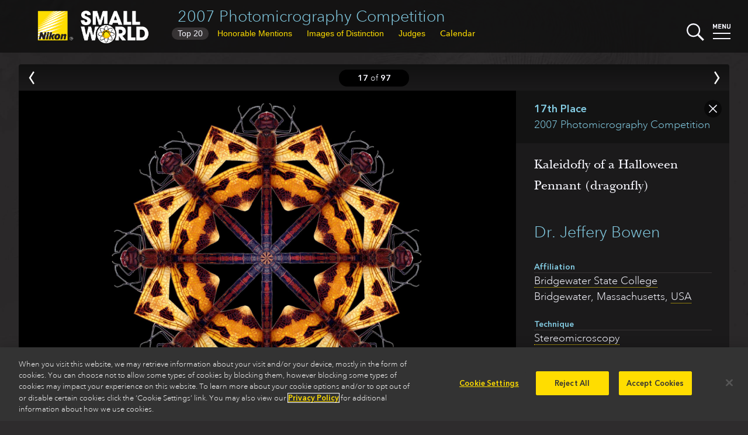

--- FILE ---
content_type: text/html
request_url: https://www.nikonsmallworld.com/galleries/2007-photomicrography-competition/kaleidofly-of-a-halloween-pennant-dragonfly
body_size: 25019
content:

<!DOCTYPE html>
<html xmlns="http://www.w3.org/1999/xhtml" lang="en-US">
<head>
	<meta charset="utf-8" />
	<meta name="viewport" content="width=device-width, initial-scale=1.0" />
	<title>Kaleidofly of a Halloween Pennant (dragonfly) | Nikon Small World</title>
	<link rel="home" href="https://www.nikonsmallworld.com/" />
  <link rel="stylesheet" media="screen" href="/css/swstyles.css?v=205" />
  <meta property="og:title" content="Kaleidofly of a Halloween Pennant (dragonfly) | 2007 Photomicrography Competition" />
<meta property="og:type" content="website" />
<meta property="og:url" content="https://www.nikonsmallworld.com/galleries/2007-photomicrography-competition/kaleidofly-of-a-halloween-pennant-dragonfly" />
<meta property="og:description" content="Jeffery Bowen - Kaleidofly of a Halloween Pennant (dragonfly)" />
<meta name="description" content="Jeffery Bowen - Kaleidofly of a Halloween Pennant (dragonfly)" />
<meta property="og:image" content="https://www.nikonsmallworld.com/images/photos/2007/_photo1600/17_Bowen-9624-1.jpg" />
<meta property="og:image:width" content="1600" />
<meta property="og:image:height" content="1594" />
  <meta property="og:site_name" content="Nikon Small World" />
  <link rel="apple-touch-icon" sizes="180x180" href="/favicon/apple-touch-icon.png">
  <link rel="icon" type="image/png" sizes="32x32" href="/favicon/favicon-32x32.png">
  <link rel="icon" type="image/png" sizes="16x16" href="/favicon/favicon-16x16.png">
  <link rel="manifest" href="/favicon/site.webmanifest">
  <link rel="mask-icon" href="/favicon/safari-pinned-tab.svg" color="#5bbad5">
    <link rel="canonical" href="https://www.nikonsmallworld.com/galleries/2007-photomicrography-competition/kaleidofly-of-a-halloween-pennant-dragonfly" />
    <meta name="msapplication-TileColor" content="#ffc40d">
  <meta name="theme-color" content="#ffffff">
  <meta name="google-site-verification" content="G-ZhCDzdNUdcvlqh-DnpDOpZA1xxjVO5m_UIramCkL8" />
  <script src="/js/vue.min.js"></script>
  <!--[if !IE]>-->
  <script src="/js/vue.touch.js"></script>
  <!--<![endif]-->
  <script type="text/javascript" src="//fast.fonts.net/jsapi/46bb7be0-bb12-4b80-b718-a28e4a048bff.js"></script>
  <script src="/js/jquery-3.6.2.min.js"></script>
  <!-- OneTrust Cookies Consent Notice start -->
          <!-- OneTrust Cookies Consent Notice start for nikonsmallworld.com -->
<script src="https://cdn.cookielaw.org/scripttemplates/otSDKStub.js" data-language="en" type="text/javascript" charset="UTF-8" data-domain-script="e9a88bec-1399-4fe5-8d3f-0d9e8e7d5dd2" ></script>
<script type="text/javascript">
function OptanonWrapper() { }
</script>
<!-- OneTrust Cookies Consent Notice end for nikonsmallworld.com -->

  <!-- OneTrust Cookies Consent Notice end -->
  <!-- Google Tag Manager -->
  <script type="text/plain" class="optanon-category-NII01">(function(w,d,s,l,i){w[l]=w[l]||[];w[l].push({'gtm.start':
  new Date().getTime(),event:'gtm.js'});var f=d.getElementsByTagName(s)[0],
  j=d.createElement(s),dl=l!='dataLayer'?'&l='+l:'';j.async=true;j.src=
  'https://www.googletagmanager.com/gtm.js?id='+i+dl;f.parentNode.insertBefore(j,f);
  })(window,document,'script','dataLayer','GTM-N7NM9X2');</script>
  <!-- End Google Tag Manager -->
</head>

<body>
	<div main id="content" role="main" :class="[currentPage, currentClass, {searchopen: searchStatus}, {menuopen: menuStatus}, {offscreen: offScreen}, 'vue-enabled']">
    
                <header class="minihead">
    <h1><a href="https://www.nikonsmallworld.com/galleries/2007-photomicrography-competition">2007 Photomicrography Competition</a></h1>
                      <ul class="gallerynav">
                  <li class="tab-1 tab-winners"><button  @click="gotoPage('page-1',true)" :target="'page-1'"><span>Top 20</span><abbr title="Top 20">Top 20</abbr></button></li>
                                                          <li class="tab-2 tab-hms"><button  @click="gotoPage('page-2',true)" :target="'page-2'"><span>Honorable Mentions</span><abbr title="Honorable Mentions">HMs</abbr></button></li>
                                      <li class="tab-3 tab-iods"><button  @click="gotoPage('page-3',true)" :target="'page-3'"><span>Images of Distinction</span><abbr title="Images of Distinction">IODs</abbr></button></li>
                          <li class="tab-4 tab-judges"><button  @click="gotoPage('page-4', true)" :target="'page-4'">Judges</button></li>
                          <li><a href="/calendar">Calendar</a></li>
          </ul>
    <a href="/"><img src="/images/SW-Logo_w_nikon.png" alt="Small World" class="swlogo" /></a>
    <div width="30" class="searchbutton" @click="toggleSearch">
  <svg xmlns="http://www.w3.org/2000/svg" viewBox="0 0 129.3 129">
    <g id="magnifier" style="fill:#f7f7ff;">
      <path class="cls-1" d="M14.6,14.6a50,50,0,1,0,70.7,0h0A50,50,0,0,0,14.6,14.6ZM78.3,78.3a40,40,0,1,1,0-56.6,40.08,40.08,0,0,1,0,56.6Z"></path>
      <rect class="cls-1" x="95.11" y="72.57" width="15" height="60" transform="translate(-42.47 102.6) rotate(-45)"></rect>
    </g>
    <g id="x1" style="fill:#f7f7ff;"><rect class="cls-1" x="46" y="46" width="8" height="8"></rect></g>
    <g id="x2" style="fill:#f7f7ff;"><rect class="cls-1" x="46" y="46" width="8" height="8"></rect></g>
  </svg>
</div>
    <div width="30" class="menubutton" @click="toggleMenu">
  <svg xmlns="http://www.w3.org/2000/svg" viewBox="0 0 30 30"><defs></defs><title>Artboard 1</title><g id="menu-text" style="fill:#f7f7ff;"><path class="cls-1" d="M5.75,9.07V4.36L4.2,7.43H3.13L1.58,4.36V9.07H0V1H1.56L3.67,5.36,5.77,1H7.33V9.07Z"/><path class="cls-1" d="M9.22,9.07V1h5.33V2.39H10.8v1.9H14V5.7H10.8v2h3.75V9.07Z"/><path class="cls-1" d="M20.87,9.07l-3.2-5v5H16.09V1H17.5l3.2,5V1h1.58V9.07Z"/><path class="cls-1" d="M27,9.14a2.81,2.81,0,0,1-3-2.61q0-.11,0-.23V1h1.58V6.24a1.41,1.41,0,1,0,2.81,0V1H30V6.3a2.81,2.81,0,0,1-2.77,2.85Z"/></g><g id="top-line"  style="fill:#f7f7ff;"><rect class="cls-1" y="16" width="30" height="2" /></g><g id="bottom-line" style="fill:#f7f7ff;"><rect class="cls-1" y="25" width="30" height="2"/></g></svg>
</div>
    <div id="searchdrop">
  <form id="sw-search" method="post" action="https://www.nikonsmallworld.com/search/results">
    <input type="hidden" name="CRAFT_CSRF_TOKEN" value="-PxysKBjOBCQz47Hsf0jaoA5r-HByMrJxIOl7VVV1-NhBcgYjhFAKryYCOjtCnt7xLy39ILKYgbncNeYoL-Er47b3dUNZaLbEEf7fcwhLXs=">
    <input type="search" id="search-field" placeholder="Search Small World" name="sw-query" autocorrect="off" autocapitalize="off" />
    <input type="submit" value="submit &#x276F;" id="search-submit" />
  </form>
</div>
    <nav id="dropmenu">
  <div class="drop-cats drop-col">
    <h3>Browse</h3>
    <ul>
      <li><a href="/galleries/photomicrography-competition"><strong>Photomicrography Competition</strong></a></li>
      <li><a href="/galleries/small-world-in-motion"><strong>Small World in Motion Competition</strong></a></li>
      <li><a href="/people">by <strong>Name</strong></a></li>
      <li><a href="/organizations">by <strong>Organization</strong></a></li>
      <li><a href="/countries">by <strong>Country</strong></a></li>
      <li><a href="/subjects">by <strong>Subject</strong></a></li>
      <li><a href="/techniques">by <strong>Technique</strong></a></li>
    </ul>
  </div>
  <div class="drop-etc drop-col">
    <h3>Learn more</h3>
    <ul>
      <li><a href="/frequently-asked-questions"><strong>Frequently Asked Questions</strong></a></li>
      <li><a href="/masters-of-microscopy"><strong>Masters of Microscopy</strong></a></li>
      <li><a href="/meet-the-judges"><strong>Meet the Judges</strong></a></li>
      <li><a href="/news"><strong>News</strong></a></li>
      <li><a href="/tour"><strong>Exhibit Tour</strong></a></li>
      <li><a href="/calendar"><strong>Small World Calendar</strong></a></li>      <li><a href="/downloads"><strong>Downloads</strong></a></li>
      <li><a href="/contact"><strong>Contact</strong></a></li>
    </ul>
  </div>
  <div class="drop-enter drop-col">
        <h3>The 2025 Competitions Are Now Closed</h3>
    <p>Stay tuned for updates regarding the judging and announcement of winners.</p>
      </div>
  <hr />
</nav>
</header>
  <div class="pagewrapper">
<section id="photo-zone" :class="{offscreen: offScreen}">
  <div id="photo-backdrop" @click="closePhoto"></div>
  <div id="photo-nav">
    <nav>
              <a href="https://www.nikonsmallworld.com/galleries/2007-photomicrography-competition/mimetidae-sp.-spider-egg-case"><button class="prev" @click.prevent="goPrev" v-bind:disabled="prevEntry == ''"><span>Prev</span></button></a>
            <div class="photo-nav-count" v-html="slidePos" @click="closePhoto"></div>
              <a href="https://www.nikonsmallworld.com/galleries/2007-photomicrography-competition/amisega-floridensis-parasitic-wasp"><button class="next" @click.prevent="goNext" v-bind:disabled="nextEntry == ''"><span>Next</span></button></a>
            <button class="close" @click.prevent="closePhoto"><span>Close</span></button>
    </nav>
  </div>
  




  
  
<section class="photo aspect-square" :class="[aspect,{'hasboth ':longdescription && (qanda && qanda.length > 0)}]" id="static-photo" v-if="false">
  <div class="photo-box" data-aspect="99.609375">
        <div style="padding-bottom: 99.609375%" class="image-container">
      
                                
  
<img width="2048" height="2040" src="https://www.nikonsmallworld.com/images/photos/2007/_photo800/17_Bowen-9624-1.jpg" srcset="https://www.nikonsmallworld.com/images/photos/2007/_photo400/17_Bowen-9624-1.jpg 400w, https://www.nikonsmallworld.com/images/photos/2007/_photo800/17_Bowen-9624-1.jpg 800w, https://www.nikonsmallworld.com/images/photos/2007/_photo1600/17_Bowen-9624-1.jpg 1600w, https://www.nikonsmallworld.com/images/photos/2007/_photo3200/17_Bowen-9624-1.jpg 3200w, https://www.nikonsmallworld.com/images/photos/2007/17_Bowen-9624-1.jpg 2048w" class="photo-image" />
    </div>
      </div>
  <div class="photo-info">
                      
    <div class="placebox">
      <p class="info-place">17th Place</p>
            <p class="info-gallery"><a href="https://www.nikonsmallworld.com/galleries/2007-photomicrography-competition">2007 Photomicrography Competition</a></p>
          </div>
    <h2 class="info-caption"><p>Kaleidofly of a Halloween Pennant (dragonfly)</p></h2>

        <h3 class="info-person"><a href="https://www.nikonsmallworld.com/people/jeffery-bowen">            Dr. Jeffery Bowen
</a>
          </h3>
    
                    
                                                                  
                              
    <dl class="info-org">
      <dt>Affiliation</dt>
      <dd><a href="https://www.nikonsmallworld.com/organizations/bridgewater-state-college">Bridgewater State College</a><br />        Bridgewater,  Massachusetts, <a href="https://www.nikonsmallworld.com/countries/usa">USA</a></dd>
    </dl>

        <dl class="info-technique">
      <dt>Technique</dt>
                                <dd><a href="https://www.nikonsmallworld.com/techniques/stereomicroscopy">Stereomicroscopy</a></dd>
    </dl>

        <dl class="info-magnification">
      <dt>Magnifaction</dt>
      <dd>1</dd>
    </dl>
    
    <div class="share">
      <ul class="photo-share">
  <li><a href="https://www.facebook.com/sharer/sharer.php?u=https%3A%2F%2Fwww.nikonsmallworld.com&t=" title="Share on Facebook" target="_blank" onclick="window.open('https://www.facebook.com/sharer/sharer.php?u=' + encodeURIComponent(document.URL) + '&t=' + encodeURIComponent(document.URL)); return false;"><img src="/images/follow-facebook-logo-only.svg" /> Share</a></li>
  <li><a href="https://twitter.com/intent/tweet?source=https%3A%2F%2Fwww.nikonsmallworld.com&text=:%20https%3A%2F%2Fwww.nikonsmallworld.com" target="_blank" title="Tweet" onclick="window.open('https://twitter.com/intent/tweet?text=' + encodeURIComponent(document.title) + ':%20'  + encodeURIComponent(document.URL)); return false;"><img src="/images/follow-x-logo-only2.svg"> Tweet</a></li>
  <li><a href="http://pinterest.com/pin/create/button/?url=https%3A%2F%2Fwww.nikonsmallworld.com&amp;description=Kaleidofly%20of%20a%20Halloween%20Pennant%20%28dragonfly%29" target="_blank" title="Pin it" onclick="window.open('http://pinterest.com/pin/create/button/?url=' + encodeURIComponent(document.URL) + '&amp;description=' +  encodeURIComponent(document.title)); return false;"><img alt="Pin it" src="/images/follow-pinterest-logo-only.svg"> Pin-It</a></li>
</ul>
    </div>
  </div>

  </section>
  <div id="photo-container" :class="[transitionSlide, hideIframe]" v-touch:swipe.left="goNext" v-touch:swipe.right="goPrev">
  <photo-box
    v-for="(photo, index) in photos"
    key="photo.id"
    :aspect="photo.aspect"
    :aspectstyle="photo.aspectStyle"
    :place="photo.place"
    :brightcove="photo.brightcove"
    :vimeo="photo.vimeo"
    :video="photo.video"
    :gallery="photo.gallery"
    :caption="photo.caption"
    :longdescription="photo.longDescription"
    :qandaintro="photo.qAndAIntro"
    :qanda="photo.qAndA"
    :people="photo.people"
    :partners="photo.partners"
    :technique="photo.technique"
    :magnification="photo.magnification"
    :orglabel="photo.orgLabel"
    :organization="photo.org"
    :image="photo.image"
    :imagestack="photo.imageStack"
    :current=true
    class="slide-current"
  >
  </photo-box>
  <photo-box
    key="prevEntry.id"
    :aspect="prevEntry.aspect"
    :aspectstyle="prevEntry.aspectStyle"
    :place="prevEntry.place"
    :brightcove="prevEntry.brightcove"
    :vimeo="prevEntry.vimeo"
    :video="prevEntry.video"
    :gallery="prevEntry.gallery"
    :caption="prevEntry.caption"
    :longdescription="prevEntry.longDescription"
    :qandaintro="prevEntry.qAndAIntro"
    :qanda="prevEntry.qAndA"
    :people="prevEntry.people"
    :partners="prevEntry.partners"
    :technique="prevEntry.technique"
    :magnification="prevEntry.magnification"
    :orglabel="prevEntry.orgLabel"
    :organization="prevEntry.org"
    :image="prevEntry.image"
    :imagestack="prevEntry.imageStack"
    :current=false
    class="slide-previous"
  >
  </photo-box>
  <photo-box
    key="nextEntry.id"
    :aspect="nextEntry.aspect"
    :aspectstyle="nextEntry.aspectStyle"
    :place="nextEntry.place"
    :brightcove="nextEntry.brightcove"
    :vimeo="nextEntry.vimeo"
    :video="nextEntry.video"
    :gallery="nextEntry.gallery"
    :caption="nextEntry.caption"
    :longdescription="nextEntry.longDescription"
    :qandaintro="nextEntry.qAndAIntro"
    :qanda="nextEntry.qAndA"
    :people="nextEntry.people"
    :partners="nextEntry.partners"
    :technique="nextEntry.technique"
    :magnification="nextEntry.magnification"
    :orglabel="nextEntry.orgLabel"
    :organization="nextEntry.org"
    :image="nextEntry.image"
    :imagestack="nextEntry.imageStack"
    :current=false
    class="slide-next"
  >
  </photo-box>
</div>
  </div>
</section>
                            <section class="gallery" id="galleryapp" v-touch:swipe.left="pageNext" v-touch:swipe.right="pagePrev">
<ul class="share-page">
  <li><a href="https://www.facebook.com/sharer/sharer.php?u=https%3A%2F%2Fwww.nikonsmallworld.com&t=" title="Share on Facebook" target="_blank" onclick="window.open('https://www.facebook.com/sharer/sharer.php?u=' + encodeURIComponent(document.URL) + '&t=' + encodeURIComponent(document.URL)); return false;"><img src="/images/follow-facebook-logo-only.svg" /></a></li>
  <li><a href="https://twitter.com/intent/tweet?source=https%3A%2F%2Fwww.nikonsmallworld.com&text=:%20https%3A%2F%2Fwww.nikonsmallworld.com" target="_blank" title="Tweet" onclick="window.open('https://twitter.com/intent/tweet?text=' + encodeURIComponent(document.title) + ':%20'  + encodeURIComponent(document.URL)); return false;"><img src="/images/follow-x-logo-only2.svg"></a></li>
</ul>
                                            <winners-gallery :sectionid="['winner_gallery']" :sectionclass="['gallery-page-1']" :slides="slides.winners" :header="'Top 20'" :prev= "{'page':-1}" :next="{'page':2,'ttl':'Honorable Mentions'}"></winners-gallery>
                                                                  <winners-gallery :sectionid="['honorable-mention_gallery']" :sectionclass="['gallery-page-2']" :slides="slides.hms" :header="'Honorable Mentions'" :prev="{'page':1,'ttl':'Top 20'}" :next="{'page':3,'ttl':'Images of Distinction'}"></winners-gallery>
                                                        <winners-gallery :sectionid="['image-of-distinction_gallery']" :sectionclass="['gallery-page-3']" :slides="slides.iods" :header="'Images of Distinction'" :prev="{'page':2,'ttl':'Honorable Mentions'}" :next="{'page':4,'ttl':'Judges'}"></winners-gallery>
                    <section :class="['gallery-page-4']" id="judges">
    <h2 v-html="'Judges'"></h2>
    <div class="judge-list">
      <div class="judge"
        v-for="(judge, index) in judges"
        :key="judge.id"
        :id="judge.id"
        :index="index"
        >
        <a v-if="judge.entryUrl" :href="judge.entryUrl"><h3 v-html="judge.judgeName"></h3></a>
        <h3 v-else v-html="judge.judgeName"></h3>
        <p class="judge-creds">
          <em v-if="judge.ttl" v-html="judge.ttl"></em>
          <a v-if="judge.orgUrl" :href="judge.orgUrl" v-html="judge.org"></a>
          <span v-else v-html="judge.org"></span>
        </p>
        <img v-if="judge.photo" :src="judge.photo" width="120" />
        <div class="judge-description" v-html="judge.description"></div>
      </div>
    </div>
    <button class="gallery_button prev_button" @click="gotoPage('page-3',true)" :target="'page-3'">Images of Distinction</button>
  </section>
  </section>
</div>
    <div id="overlay" :class="{overlayopen: overlayActive}" @click="closeMenus"></div>
	</div>
    <section id="bigfoot">
    <div id="socmed">
      <h2>Follow Nikon Small World</h2>
      <p>
        <a href="https://www.linkedin.com/showcase/nikon-small-world/" target="social"><img src="/images/follow-linkedin-logo-only.svg" height="40" /></a>
        <a href="https://www.instagram.com/nikonsmallworld/" target="social"><img src="/images/follow-instagram-logo-only2.svg" height="40" /></a>
        <a href="https://www.facebook.com/nikonsmallworld/" target="social"><img src="/images/follow-facebook-logo-only.svg" height="40" /></a>
        <a href="https://twitter.com/nikonsmallworld" target="social"><img src="/images/follow-x-logo-only2.svg" height="40" /></a>
      </p>
    </div>
    <div id="footer-links">
              <div class="footer-link-block f-block-1">
        <h3>Nikon Small World </h3>
<ul><li><a href="https://www.nikonsmallworld.com/galleries/photomicrography-competition">Photomicrography Competition</a></li><li><a href="https://www.nikonsmallworld.com/galleries/small-world-in-motion">Small World in Motion Competition</a></li><li><a href="https://www.nikonsmallworld.com/masters-of-microscopy">Masters of Microscopy</a></li><li><a href="/news">News</a></li><li><a href="/tour">Exhibit Tour</a></li><li><a href="https://www.nikonsmallworld.com/contact">Contact</a></li></ul>
      </div>
              <div class="footer-link-block f-block-2">
        <h3><a href="https://www.microscope.healthcare.nikon.com" target="_blank">Nikon Instruments Inc. </a>
</h3>
<ul><li><a href="https://www.microscope.healthcare.nikon.com/products" target="_blank">Microscopy Products</a></li><li><a href="https://www.microscope.healthcare.nikon.com/bioimaging-centers" target="_blank">BioImaging Centers</a></li><li><a href="https://www.microscope.healthcare.nikon.com/resources" target="_blank">Resources</a></li><li><a href="https://www.microscope.healthcare.nikon.com/service" target="_blank">Service</a></li><li><a href="https://www.microscope.healthcare.nikon.com/contact" target="_blank">Contact</a></li><li><a href="https://www.microscope.healthcare.nikon.com/about" target="_blank">About Nikon</a></li></ul>
      </div>
              <div class="footer-link-block f-block-3">
        <h3><a href="http://www.microscopyu.com" target="_blank">Nikon MicroscopyU</a></h3>
<ul><li><a href="http://www.microscopyu.com/microscopy-basics" target="_blank">Microscopy Basics</a></li><li><a href="https://www.microscopyu.com/techniques" target="_blank">Techniques</a></li><li><a href="https://www.microscopyu.com/applications" target="_blank">Applications</a></li><li><a href="https://www.microscopyu.com/digital-imaging" target="_blank">Digital Imaging</a></li><li><a href="https://www.microscopyu.com/tutorials" target="_blank">Tutorials</a></li><li><a href="https://www.microscopyu.com/galleries" target="_blank">Galleries</a></li><li><a href="https://www.microscopyu.com/museum" target="_blank">Museum</a></li></ul>
      </div>
              <div class="footer-link-block f-block-4">
        <h3>Other Nikon Websites</h3>
<ul><li class="narrow-only"><a href="http://www.nikoninstruments.com/" target="_blank">Nikon Instruments inc.</a><br>Microscopes and Imaging Systems</li><li class="narrow-only"><a href="http://www.microscopyu.com/" target="_blank">Nikon MicroscopyU</a><br>Articles and Tutorials on Optical Microscopy, Photomicrography, and Digital Imaging</li><li><a href="http://www.nikonusa.com/en/index.page" target="_blank">Imaging Products</a><br>Digital/Film Cameras, Lenses and Accessories</li><li><a href="http://www.nikon.com/products/precision/index.htm" target="_blank">Precision Equipment</a><br>Semiconductor/FPD Lithography Systems</li><li><a href="http://www.nikonmetrology.com/" target="_blank">Industrial Metrology Products</a><br>Industrial Microscopes, Measuring Instruments and X-Ray/CT Inspection Systems</li></ul>
      </div>
            <hr class="clear" />
    </div>
    <footer>
      <div id="footer">
        <img src="/images/nikon-logo_2x.png" id="niilogo" height="60" />
        <p class="cilogo">Nikon Instruments Inc.</p>
        <hr class="divider">
        <ul id="footerMenu">
          <li><a href="/Contact">Contact</a></li>
          <li><a href="/privacy">Privacy</a></li>
          <li><a class="optanon-toggle-display">Cookie settings</a></li>
          <li><a href="https://privacyportal.onetrust.com/webform/5c3e11cd-55c9-4f2b-845d-81788f5e9895/d076c973-6a58-4f29-a864-7aa7176e9f86" target="_blank">Do Not Sell or Share My Personal Information</a></li>
          <li><a href="https://www.microscope.healthcare.nikon.com/terms-of-use">Terms of Use</a></li>
        </ul>
        <p id="copyright">© 2025 Nikon Instruments Inc.</p>
      </div>
    </footer>
  </section>
    <script src="/js/lazyload.min.js?v=205"></script>
  <script src="/js/mainvue.js?v=205"></script>
              <script>
    $(document).ready(
      function(){
        const lazys = document.querySelectorAll('img.lazy');
        const lazyLoadInstance = new LazyLoad();
        lazyLoadInstance.update();
        // lazys.lazyload({
        //   effect : "fadeIn",
        //   threshhold: 500
        // });
      }
    );
  </script>
  <script>
    $(window).on('load',function(){
      $('#homesplash').removeClass('faded');
      window.addEventListener('keydown', function(e) {
        vueapp.handleGlobalKeyDown(e);
      });
      window.addEventListener('popstate', function() {
        vueapp.popHistory();
      });
    })
  </script>
  <script type="text/plain" class="optanon-category-NII01">
    piAId = '390162';
    piCId = '58148';
    piHostname = 'pi.pardot.com';
    (function() {
    	function async_load(){
    		var s = document.createElement('script'); s.type = 'text/javascript';
    		s.src = ('https:' == document.location.protocol ? 'https://pi' : 'http://cdn') + '.pardot.com/pd.js';
    		var c = document.getElementsByTagName('script')[0]; c.parentNode.insertBefore(s, c);
    	}
    	if(document.readyState == 'complete'){
        async_load();
      }else if(window.attachEvent) { window.attachEvent('onload', async_load); }
    	else { window.addEventListener('load', async_load, false); }
    })();
  </script>
<script>var pageData = {}
                    pageData.slidequeue = [22327,22328,22329,22330,22331,22332,22333,22334,22335,22336,22337,22338,22339,22340,22341,22342,22343,22344,22345,22346,22347,22348,22349,22350,22351,22352,22353,22354,22355,22356,22357,22358,22359,22360,22361,22362,22363,22364,22365,22366,22367,22368,22369,22370,22371,22372,22373,22374,22375,22376,22377,22378,22379,22380,22381,22382,22383,22384,22385,22386,22387,22388,22389,22390,22391,22392,22393,22394,22395,22396,22397,22398,22399,22400,22401,22402,22403,22404,22405,22406,22407,22408,22409,22410,22411,22412,22413,22414,22415,22416,22417,22418,22419,22420,22421,22422,22423];
vueapp.populateWinners(20072);
    vueapp.loadPhoto(22343);
    vueapp.landingPage = "https://www.nikonsmallworld.com/galleries/2007-photomicrography-competition";
    vueapp.landingPageTitle = "2007 Photomicrography Competition | Nikon Small World";</script></body>
</html>
<!-- Cached by Blitz on 2025-12-10T02:14:25+00:00 -->

--- FILE ---
content_type: text/html; charset=UTF-8
request_url: https://www.nikonsmallworld.com/json/year-winners/?id=20072
body_size: 7306
content:
{
"winners": [
            {
    "id": 22327,
    "url": "https://www.nikonsmallworld.com/galleries/2007-photomicrography-competition/double-transgenic-mouse-embryo-18.5-days",
    "slideClass": "",
    "place": "1st",
    "image": "https://downloads.microscope.healthcare.nikon.com/smallworld/thumbnails/2007/1_Kwon-10401-3.jpg",
    "year": "",
    "people": "Gloria Kwon"
  },            {
    "id": 22328,
    "url": "https://www.nikonsmallworld.com/galleries/2007-photomicrography-competition/zebrafish-embryo-midbrain-and-diencephalon",
    "slideClass": "",
    "place": "2nd",
    "image": "https://downloads.microscope.healthcare.nikon.com/smallworld/thumbnails/2007/2_Hendricks-10241-3.jpg",
    "year": "",
    "people": "Michael Hendricks"
  },            {
    "id": 22329,
    "url": "https://www.nikonsmallworld.com/galleries/2007-photomicrography-competition/testudinella-patina-a-rotifer",
    "slideClass": "",
    "place": "3rd",
    "image": "https://downloads.microscope.healthcare.nikon.com/smallworld/thumbnails/2007/3_vanEgmund-10430-3.jpg",
    "year": "",
    "people": "Wim van Egmond"
  },            {
    "id": 22330,
    "url": "https://www.nikonsmallworld.com/galleries/2007-photomicrography-competition/marine-diatoms-attached-to-polysiphonia-red-algae",
    "slideClass": "",
    "place": "4th",
    "image": "https://downloads.microscope.healthcare.nikon.com/smallworld/thumbnails/2007/4_Krebs-10742-2.jpg",
    "year": "",
    "people": "Charles Krebs"
  },            {
    "id": 22331,
    "url": "https://www.nikonsmallworld.com/galleries/2007-photomicrography-competition/sea-water-with-mixed-zooplankton-and-needle-eye",
    "slideClass": "",
    "place": "5th",
    "image": "https://downloads.microscope.healthcare.nikon.com/smallworld/thumbnails/2007/5_Parks-8001-3.jpg",
    "year": "",
    "people": "Peter Parks"
  },            {
    "id": 22332,
    "url": "https://www.nikonsmallworld.com/galleries/2007-photomicrography-competition/hydrophilidae-sp.-water-scavenger-beetle-larva",
    "slideClass": "",
    "place": "6th",
    "image": "https://downloads.microscope.healthcare.nikon.com/smallworld/thumbnails/2007/6_Krebs-10742-1.jpg",
    "year": "",
    "people": "Charles Krebs"
  },            {
    "id": 22333,
    "url": "https://www.nikonsmallworld.com/galleries/2007-photomicrography-competition/xenopus-embryos-frog",
    "slideClass": "",
    "place": "7th",
    "image": "https://downloads.microscope.healthcare.nikon.com/smallworld/thumbnails/2007/7_Klymkowsky-10176-1.jpg",
    "year": "",
    "people": "Michael Klymkowsky"
  },            {
    "id": 22334,
    "url": "https://www.nikonsmallworld.com/galleries/2007-photomicrography-competition/erpobdella-octoculata-fresh-water-leech",
    "slideClass": "",
    "place": "8th",
    "image": "https://downloads.microscope.healthcare.nikon.com/smallworld/thumbnails/2007/8_Hunnekuhl_10482-2.jpg",
    "year": "",
    "people": "Vera Hunnekuhl"
  },            {
    "id": 22335,
    "url": "https://www.nikonsmallworld.com/galleries/2007-photomicrography-competition/papaver-subpiriforme-corn-poppies-flower-bud",
    "slideClass": "",
    "place": "9th",
    "image": "https://downloads.microscope.healthcare.nikon.com/smallworld/thumbnails/2007/9_Silberman-9601-2.jpg",
    "year": "",
    "people": "Samuel Silberman"
  },            {
    "id": 22336,
    "url": "https://www.nikonsmallworld.com/galleries/2007-photomicrography-competition/antique-microscope-slide-featuring-thin-section-of-diseased-ivory",
    "slideClass": "",
    "place": "10th",
    "image": "https://downloads.microscope.healthcare.nikon.com/smallworld/thumbnails/2007/10_Nagy-10473-1.jpg",
    "year": "",
    "people": "Stephen Nagy"
  },            {
    "id": 22337,
    "url": "https://www.nikonsmallworld.com/galleries/2007-photomicrography-competition/opening-stamen-of-mirabilis-jalapa-flower",
    "slideClass": "",
    "place": "11th",
    "image": "https://downloads.microscope.healthcare.nikon.com/smallworld/thumbnails/2007/11_Markus-10368-3.jpg",
    "year": "",
    "people": "Robert Markus"
  },            {
    "id": 22338,
    "url": "https://www.nikonsmallworld.com/galleries/2007-photomicrography-competition/ophryotrocha-diadema-marine-worm-embryo-showing-nervous-system-and-cilia",
    "slideClass": "",
    "place": "12th",
    "image": "https://downloads.microscope.healthcare.nikon.com/smallworld/thumbnails/2007/12_Bergter-10331-3.jpg",
    "year": "",
    "people": "Annette Bergter"
  },            {
    "id": 22339,
    "url": "https://www.nikonsmallworld.com/galleries/2007-photomicrography-competition/coiled-radula-of-patella-vulgaris-mollusk",
    "slideClass": "",
    "place": "13th",
    "image": "https://downloads.microscope.healthcare.nikon.com/smallworld/thumbnails/2007/13_Lowry-10253-2.jpg",
    "year": "",
    "people": "Stephen Lowry"
  },            {
    "id": 22340,
    "url": "https://www.nikonsmallworld.com/galleries/2007-photomicrography-competition/cedrus-atlantica-cedar-leaf-crosscut",
    "slideClass": "",
    "place": "14th",
    "image": "https://downloads.microscope.healthcare.nikon.com/smallworld/thumbnails/2007/14_Gautier-8867-1.jpg",
    "year": "",
    "people": "Christian Gautier"
  },            {
    "id": 22341,
    "url": "https://www.nikonsmallworld.com/galleries/2007-photomicrography-competition/trematode-sp.-parasitic-worm",
    "slideClass": "",
    "place": "15th",
    "image": "https://downloads.microscope.healthcare.nikon.com/smallworld/thumbnails/2007/15_Mexas-10438-3.jpg",
    "year": "",
    "people": "Rodrigo Mexas"
  },            {
    "id": 22342,
    "url": "https://www.nikonsmallworld.com/galleries/2007-photomicrography-competition/mimetidae-sp.-spider-egg-case",
    "slideClass": "",
    "place": "16th",
    "image": "https://downloads.microscope.healthcare.nikon.com/smallworld/thumbnails/2007/16_Valley-10389-3.jpg",
    "year": "",
    "people": "Steven Valley"
  },            {
    "id": 22343,
    "url": "https://www.nikonsmallworld.com/galleries/2007-photomicrography-competition/kaleidofly-of-a-halloween-pennant-dragonfly",
    "slideClass": "",
    "place": "17th",
    "image": "https://downloads.microscope.healthcare.nikon.com/smallworld/thumbnails/2007/17_Bowen-9624-1.jpg",
    "year": "",
    "people": "Jeffery Bowen"
  },            {
    "id": 22344,
    "url": "https://www.nikonsmallworld.com/galleries/2007-photomicrography-competition/amisega-floridensis-parasitic-wasp",
    "slideClass": "",
    "place": "18th",
    "image": "https://downloads.microscope.healthcare.nikon.com/smallworld/thumbnails/2007/18_Bolte-10267-1.jpg",
    "year": "",
    "people": "Klaus Bolte"
  },            {
    "id": 22345,
    "url": "https://www.nikonsmallworld.com/galleries/2007-photomicrography-competition/epilobium-parviflorum-small-flowered-willowherb",
    "slideClass": "",
    "place": "19th",
    "image": "https://downloads.microscope.healthcare.nikon.com/smallworld/thumbnails/2007/19_Sykora-9905-1.jpg",
    "year": "",
    "people": "Viktor Sykora"
  },            {
    "id": 22346,
    "url": "https://www.nikonsmallworld.com/galleries/2007-photomicrography-competition/clione-sp.-planktonic-mollusk-larva",
    "slideClass": "",
    "place": "20th",
    "image": "https://downloads.microscope.healthcare.nikon.com/smallworld/thumbnails/2007/20_Hooge-10814-1.jpg",
    "year": "",
    "people": "Matthew Hooge"
  }]
,
"hms": [
            {
    "id": 22347,
    "url": "https://www.nikonsmallworld.com/galleries/2007-photomicrography-competition/cluster-of-snow-crystals-snowflakes",
    "slideClass": "",
    "place": "<abbr title=\"Honorable Mention\">HM<\/abbr>",
    "image": "https://downloads.microscope.healthcare.nikon.com/smallworld/thumbnails/2007/HM1_Gronne-9844-3.jpg",
    "year": "",
    "people": "Jesper Grønne"
  },            {
    "id": 22348,
    "url": "https://www.nikonsmallworld.com/galleries/2007-photomicrography-competition/erpobdella-octoculata-fresh-water-leech1",
    "slideClass": "",
    "place": "<abbr title=\"Honorable Mention\">HM<\/abbr>",
    "image": "https://downloads.microscope.healthcare.nikon.com/smallworld/thumbnails/2007/HM2_Hunnekuhl-10482-3.jpg",
    "year": "",
    "people": "Vera Hunnekuhl"
  },            {
    "id": 22349,
    "url": "https://www.nikonsmallworld.com/galleries/2007-photomicrography-competition/cell-infected-with-poxvirus",
    "slideClass": "",
    "place": "<abbr title=\"Honorable Mention\">HM<\/abbr>",
    "image": "https://downloads.microscope.healthcare.nikon.com/smallworld/thumbnails/2007/HM3_Kalman-10180-2.jpg",
    "year": "",
    "people": "Daniel Kalman, <span>et al.<\/span>"
  },            {
    "id": 22350,
    "url": "https://www.nikonsmallworld.com/galleries/2007-photomicrography-competition/liesegang-rings-obtained-by-reacting-silver-and-dichromate-ions",
    "slideClass": "",
    "place": "<abbr title=\"Honorable Mention\">HM<\/abbr>",
    "image": "https://downloads.microscope.healthcare.nikon.com/smallworld/thumbnails/2007/HM4_Klajn-10178-2.jpg",
    "year": "",
    "people": "Rafal Klajn"
  },            {
    "id": 22351,
    "url": "https://www.nikonsmallworld.com/galleries/2007-photomicrography-competition/evaporated-copper-sulphate-solution-on-paper-figure",
    "slideClass": "",
    "place": "<abbr title=\"Honorable Mention\">HM<\/abbr>",
    "image": "https://downloads.microscope.healthcare.nikon.com/smallworld/thumbnails/2007/HM5_Kosanovic-9649-1.jpg",
    "year": "",
    "people": "Milan Kosanovic"
  },            {
    "id": 22352,
    "url": "https://www.nikonsmallworld.com/galleries/2007-photomicrography-competition/mature-rat-hippocampal-neurons-attacked-by-alzheimers-related-neurotoxins",
    "slideClass": "",
    "place": "<abbr title=\"Honorable Mention\">HM<\/abbr>",
    "image": "https://downloads.microscope.healthcare.nikon.com/smallworld/thumbnails/2007/HM5_Lacor-10129-2.jpg",
    "year": "",
    "people": "Pascale Lacor"
  },            {
    "id": 22353,
    "url": "https://www.nikonsmallworld.com/galleries/2007-photomicrography-competition/trabecular-meshwork-cells-from-a-pigs-eye",
    "slideClass": "",
    "place": "<abbr title=\"Honorable Mention\">HM<\/abbr>",
    "image": "https://downloads.microscope.healthcare.nikon.com/smallworld/thumbnails/2007/HM7_Laethem-10603-3.jpg",
    "year": "",
    "people": "Carmen Laethem"
  },            {
    "id": 22354,
    "url": "https://www.nikonsmallworld.com/galleries/2007-photomicrography-competition/nephrotoma-suturalis-crane-fly-spermatocytes",
    "slideClass": "",
    "place": "<abbr title=\"Honorable Mention\">HM<\/abbr>",
    "image": "https://downloads.microscope.healthcare.nikon.com/smallworld/thumbnails/2007/HM8_Oldenbourg-10709-1.jpg",
    "year": "",
    "people": "Rudolf Oldenbourg"
  },            {
    "id": 22355,
    "url": "https://www.nikonsmallworld.com/galleries/2007-photomicrography-competition/cichorium-intybus-chickory-pollen-grains-on-stigmatic-surface",
    "slideClass": "",
    "place": "<abbr title=\"Honorable Mention\">HM<\/abbr>",
    "image": "https://downloads.microscope.healthcare.nikon.com/smallworld/thumbnails/2007/HM9_Owens-10204-3.jpg",
    "year": "",
    "people": "Shirley Owens"
  },            {
    "id": 22356,
    "url": "https://www.nikonsmallworld.com/galleries/2007-photomicrography-competition/atlanta-peronii-gastropod-mollusk",
    "slideClass": "",
    "place": "<abbr title=\"Honorable Mention\">HM<\/abbr>",
    "image": "https://downloads.microscope.healthcare.nikon.com/smallworld/thumbnails/2007/HM10_Parks-8001-1.jpg",
    "year": "",
    "people": "Peter Parks"
  },            {
    "id": 22357,
    "url": "https://www.nikonsmallworld.com/galleries/2007-photomicrography-competition/particles-used-to-detect-multiple-dna-oligomers",
    "slideClass": "",
    "place": "<abbr title=\"Honorable Mention\">HM<\/abbr>",
    "image": "https://downloads.microscope.healthcare.nikon.com/smallworld/thumbnails/2007/HM11_Pregibon-10908-1.jpg",
    "year": "",
    "people": "Daniel Pregibon"
  },            {
    "id": 22358,
    "url": "https://www.nikonsmallworld.com/galleries/2007-photomicrography-competition/desiccated-garden-flower",
    "slideClass": "",
    "place": "<abbr title=\"Honorable Mention\">HM<\/abbr>",
    "image": "https://downloads.microscope.healthcare.nikon.com/smallworld/thumbnails/2007/HM12_Sarfaty-9688-3.jpg",
    "year": "",
    "people": "Havi Sarfaty"
  },            {
    "id": 22359,
    "url": "https://www.nikonsmallworld.com/galleries/2007-photomicrography-competition/wounded-monolayer-of-fibroblast-cells-in-culture",
    "slideClass": "",
    "place": "<abbr title=\"Honorable Mention\">HM<\/abbr>",
    "image": "https://downloads.microscope.healthcare.nikon.com/smallworld/thumbnails/2007/HM13_Schmoranzer-10854-1.jpg",
    "year": "",
    "people": "Jan Schmoranzer"
  },            {
    "id": 22360,
    "url": "https://www.nikonsmallworld.com/galleries/2007-photomicrography-competition/infested-leaf",
    "slideClass": "",
    "place": "<abbr title=\"Honorable Mention\">HM<\/abbr>",
    "image": "https://downloads.microscope.healthcare.nikon.com/smallworld/thumbnails/2007/HM14_Sykora-9905-2.jpg",
    "year": "",
    "people": "Viktor Sykora"
  },            {
    "id": 22361,
    "url": "https://www.nikonsmallworld.com/galleries/2007-photomicrography-competition/3d-reconstruction-of-a-zebrafish-section",
    "slideClass": "",
    "place": "<abbr title=\"Honorable Mention\">HM<\/abbr>",
    "image": "https://downloads.microscope.healthcare.nikon.com/smallworld/thumbnails/2007/HM15_Terclavers-10788-1.jpg",
    "year": "",
    "people": "Sven Terclavers"
  },            {
    "id": 22362,
    "url": "https://www.nikonsmallworld.com/galleries/2007-photomicrography-competition/quartz-sample",
    "slideClass": "",
    "place": "<abbr title=\"Honorable Mention\">HM<\/abbr>",
    "image": "https://downloads.microscope.healthcare.nikon.com/smallworld/thumbnails/2007/HM16_Turner-10070-2.jpg",
    "year": "",
    "people": "Bob Turner"
  }]
,
"iods": [
      {
    "id": 22363,
    "url": "https://www.nikonsmallworld.com/galleries/2007-photomicrography-competition/cyanobacteria",
    "slideClass": "",
    "place": "<abbr title=\"Image of Distinction\">IOD<\/abbr>",
    "image": "https://downloads.microscope.healthcare.nikon.com/smallworld/thumbnails/2007/IOD_Almodover-10625-1.jpg",
    "year": "",
    "people": "José Almodóvar"
  },      {
    "id": 22364,
    "url": "https://www.nikonsmallworld.com/galleries/2007-photomicrography-competition/commelina-erecta-flower-reproductive-organs",
    "slideClass": "",
    "place": "<abbr title=\"Image of Distinction\">IOD<\/abbr>",
    "image": "https://downloads.microscope.healthcare.nikon.com/smallworld/thumbnails/2007/IOD_Almodovar-106252.jpg",
    "year": "",
    "people": "José Almodóvar"
  },      {
    "id": 22365,
    "url": "https://www.nikonsmallworld.com/galleries/2007-photomicrography-competition/cicindela-sexguttata-tiger-beetle",
    "slideClass": "",
    "place": "<abbr title=\"Image of Distinction\">IOD<\/abbr>",
    "image": "https://downloads.microscope.healthcare.nikon.com/smallworld/thumbnails/2007/IOD_Almquist-10470-1.jpg",
    "year": "",
    "people": "David Almquist"
  },      {
    "id": 22366,
    "url": "https://www.nikonsmallworld.com/galleries/2007-photomicrography-competition/xenopus-frog-xlk2-cells",
    "slideClass": "",
    "place": "<abbr title=\"Image of Distinction\">IOD<\/abbr>",
    "image": "https://downloads.microscope.healthcare.nikon.com/smallworld/thumbnails/2007/IOD_Andrews-10704-1.jpg",
    "year": "",
    "people": "Paul Andrews"
  },      {
    "id": 22367,
    "url": "https://www.nikonsmallworld.com/galleries/2007-photomicrography-competition/brachionus-plicatilis",
    "slideClass": "",
    "place": "<abbr title=\"Image of Distinction\">IOD<\/abbr>",
    "image": "https://downloads.microscope.healthcare.nikon.com/smallworld/thumbnails/2007/IOD_Bardal-10144-3.jpg",
    "year": "",
    "people": "Tora Bardal"
  },      {
    "id": 22368,
    "url": "https://www.nikonsmallworld.com/galleries/2007-photomicrography-competition/photoresist-pr-partially-exposed-to-solvent",
    "slideClass": "",
    "place": "<abbr title=\"Image of Distinction\">IOD<\/abbr>",
    "image": "https://downloads.microscope.healthcare.nikon.com/smallworld/thumbnails/2007/IOD_Perez-9773-1.jpg",
    "year": "",
    "people": "Pedro Barrios-Perez"
  },      {
    "id": 22369,
    "url": "https://www.nikonsmallworld.com/galleries/2007-photomicrography-competition/lateral-oxidation-of-gaas-algaas-mesas",
    "slideClass": "",
    "place": "<abbr title=\"Image of Distinction\">IOD<\/abbr>",
    "image": "https://downloads.microscope.healthcare.nikon.com/smallworld/thumbnails/2007/IOD_Perez-9773-3.jpg",
    "year": "",
    "people": "Pedro Barrios-Perez"
  },      {
    "id": 22370,
    "url": "https://www.nikonsmallworld.com/galleries/2007-photomicrography-competition/diatoms1",
    "slideClass": "",
    "place": "<abbr title=\"Image of Distinction\">IOD<\/abbr>",
    "image": "https://downloads.microscope.healthcare.nikon.com/smallworld/thumbnails/2007/IOD_Berdan-10256_1.jpg",
    "year": "",
    "people": "Robert C. Berdan"
  },      {
    "id": 22371,
    "url": "https://www.nikonsmallworld.com/galleries/2007-photomicrography-competition/erpobdella-octoculata-leech-epidermis-and-circular-muscles",
    "slideClass": "",
    "place": "<abbr title=\"Image of Distinction\">IOD<\/abbr>",
    "image": "https://downloads.microscope.healthcare.nikon.com/smallworld/thumbnails/2007/IOD_Bergter-10331-1.jpg",
    "year": "",
    "people": "Annette Bergter"
  },      {
    "id": 22372,
    "url": "https://www.nikonsmallworld.com/galleries/2007-photomicrography-competition/giant-unilamellar-and-multilamellar-vesicles-liposomes",
    "slideClass": "",
    "place": "<abbr title=\"Image of Distinction\">IOD<\/abbr>",
    "image": "https://downloads.microscope.healthcare.nikon.com/smallworld/thumbnails/2007/IOD_de-la-Serna-10701-2.jpg",
    "year": "",
    "people": "Jorge Bernardino de la Serna"
  },      {
    "id": 22373,
    "url": "https://www.nikonsmallworld.com/galleries/2007-photomicrography-competition/zea-mays-maize-leaf-infected-with-ustilago-maydis",
    "slideClass": "",
    "place": "<abbr title=\"Image of Distinction\">IOD<\/abbr>",
    "image": "https://downloads.microscope.healthcare.nikon.com/smallworld/thumbnails/2007/IOD_Boyce-10055-2.jpg",
    "year": "",
    "people": "Kylie Boyce"
  },      {
    "id": 22374,
    "url": "https://www.nikonsmallworld.com/galleries/2007-photomicrography-competition/arrangirte-diatomeen-1889-diatoms",
    "slideClass": "",
    "place": "<abbr title=\"Image of Distinction\">IOD<\/abbr>",
    "image": "https://downloads.microscope.healthcare.nikon.com/smallworld/thumbnails/2007/IOD_Burba-10380-2.jpg",
    "year": "",
    "people": "Matthias Burba"
  },      {
    "id": 22375,
    "url": "https://www.nikonsmallworld.com/galleries/2007-photomicrography-competition/primary-human-dendritic-cell",
    "slideClass": "",
    "place": "<abbr title=\"Image of Distinction\">IOD<\/abbr>",
    "image": "https://downloads.microscope.healthcare.nikon.com/smallworld/thumbnails/2007/IOD_Daniels-9716-1.jpg",
    "year": "",
    "people": "Karla Daniels"
  },      {
    "id": 22376,
    "url": "https://www.nikonsmallworld.com/galleries/2007-photomicrography-competition/christmas-candle-self-lit-up-by-low-voltage",
    "slideClass": "",
    "place": "<abbr title=\"Image of Distinction\">IOD<\/abbr>",
    "image": "https://downloads.microscope.healthcare.nikon.com/smallworld/thumbnails/2007/IOD_Deckart-10490-1.jpg",
    "year": "",
    "people": "Karl Deckart"
  },      {
    "id": 22377,
    "url": "https://www.nikonsmallworld.com/galleries/2007-photomicrography-competition/sol-gel-coating-based-on-silanes-with-inorganic-chromophore",
    "slideClass": "",
    "place": "<abbr title=\"Image of Distinction\">IOD<\/abbr>",
    "image": "https://downloads.microscope.healthcare.nikon.com/smallworld/thumbnails/2007/IOD_Fath-10047-3.jpg",
    "year": "",
    "people": "Andreas Fath"
  },      {
    "id": 22378,
    "url": "https://www.nikonsmallworld.com/galleries/2007-photomicrography-competition/cytoskeletal-disruption-in-primary-mouse-retinal-pigmented-epithelial-cells",
    "slideClass": "",
    "place": "<abbr title=\"Image of Distinction\">IOD<\/abbr>",
    "image": "https://downloads.microscope.healthcare.nikon.com/smallworld/thumbnails/2007/IOD_Gibbs-8044-3.jpg",
    "year": "",
    "people": "Daniel Gibbs"
  },      {
    "id": 22379,
    "url": "https://www.nikonsmallworld.com/galleries/2007-photomicrography-competition/spirogyra-algae",
    "slideClass": "",
    "place": "<abbr title=\"Image of Distinction\">IOD<\/abbr>",
    "image": "https://downloads.microscope.healthcare.nikon.com/smallworld/thumbnails/2007/IOD_Gonzales-9641-3.jpg",
    "year": "",
    "people": "Raul Gonzalez"
  },      {
    "id": 22380,
    "url": "https://www.nikonsmallworld.com/galleries/2007-photomicrography-competition/rhytidoponera-metallica-australian-green-head-ant",
    "slideClass": "",
    "place": "<abbr title=\"Image of Distinction\">IOD<\/abbr>",
    "image": "https://downloads.microscope.healthcare.nikon.com/smallworld/thumbnails/2007/IOD_Grimm-9589-1.jpg",
    "year": "",
    "people": "Ralph Claus Grimm"
  },      {
    "id": 22381,
    "url": "https://www.nikonsmallworld.com/galleries/2007-photomicrography-competition/weevil-head",
    "slideClass": "",
    "place": "<abbr title=\"Image of Distinction\">IOD<\/abbr>",
    "image": "https://downloads.microscope.healthcare.nikon.com/smallworld/thumbnails/2007/IOD_Grimm-9589-3.jpg",
    "year": "",
    "people": "Ralph Claus Grimm"
  },      {
    "id": 22382,
    "url": "https://www.nikonsmallworld.com/galleries/2007-photomicrography-competition/retinoic-acid-induced-p19-neuronal-aggregate",
    "slideClass": "",
    "place": "<abbr title=\"Image of Distinction\">IOD<\/abbr>",
    "image": "https://downloads.microscope.healthcare.nikon.com/smallworld/thumbnails/2007/IOD_Hwang-9706-1.jpg",
    "year": "",
    "people": "Eric Hwang"
  },      {
    "id": 22383,
    "url": "https://www.nikonsmallworld.com/galleries/2007-photomicrography-competition/metaphase-spread-of-hela-cancer-cells",
    "slideClass": "",
    "place": "<abbr title=\"Image of Distinction\">IOD<\/abbr>",
    "image": "https://downloads.microscope.healthcare.nikon.com/smallworld/thumbnails/2007/IOD_Johnson-10361-1.jpg",
    "year": "",
    "people": "Joseph Johnson, <span>et al.<\/span>"
  },      {
    "id": 22384,
    "url": "https://www.nikonsmallworld.com/galleries/2007-photomicrography-competition/japanese-specialty-paper-fibers-kozo-mulberry",
    "slideClass": "",
    "place": "<abbr title=\"Image of Distinction\">IOD<\/abbr>",
    "image": "https://downloads.microscope.healthcare.nikon.com/smallworld/thumbnails/2007/IOD_Kazilek-10780-2.jpg",
    "year": "",
    "people": "Charles Kazilek"
  },      {
    "id": 22385,
    "url": "https://www.nikonsmallworld.com/galleries/2007-photomicrography-competition/crystallized-acrylic-acid-amide",
    "slideClass": "",
    "place": "<abbr title=\"Image of Distinction\">IOD<\/abbr>",
    "image": "https://downloads.microscope.healthcare.nikon.com/smallworld/thumbnails/2007/IOD_Kieser-10541-2.jpg",
    "year": "",
    "people": "Edy Kieser"
  },      {
    "id": 22386,
    "url": "https://www.nikonsmallworld.com/galleries/2007-photomicrography-competition/crystallized-potassium-chlorate1",
    "slideClass": "",
    "place": "<abbr title=\"Image of Distinction\">IOD<\/abbr>",
    "image": "https://downloads.microscope.healthcare.nikon.com/smallworld/thumbnails/2007/IOD_Kieser-10541-3.jpg",
    "year": "",
    "people": "Edy Kieser"
  },      {
    "id": 22387,
    "url": "https://www.nikonsmallworld.com/galleries/2007-photomicrography-competition/anabaena-sp.-cyanobacterium-and-netrium-and-zygnema-sp.-green-algae",
    "slideClass": "",
    "place": "<abbr title=\"Image of Distinction\">IOD<\/abbr>",
    "image": "https://downloads.microscope.healthcare.nikon.com/smallworld/thumbnails/2007/IOD_Kunkel-10750-3.jpg",
    "year": "",
    "people": "Dennis Kunkel"
  },      {
    "id": 22388,
    "url": "https://www.nikonsmallworld.com/galleries/2007-photomicrography-competition/poly-para-phenylene-vinylene-ppv-drop-cast-from-chcl3-solution",
    "slideClass": "",
    "place": "<abbr title=\"Image of Distinction\">IOD<\/abbr>",
    "image": "https://downloads.microscope.healthcare.nikon.com/smallworld/thumbnails/2007/IOD_Lieberwirth-9728-3.jpg",
    "year": "",
    "people": "Ingo Lieberwirth"
  },      {
    "id": 22389,
    "url": "https://www.nikonsmallworld.com/galleries/2007-photomicrography-competition/soap-bubbles-in-water",
    "slideClass": "",
    "place": "<abbr title=\"Image of Distinction\">IOD<\/abbr>",
    "image": "https://downloads.microscope.healthcare.nikon.com/smallworld/thumbnails/2007/IOD_Llorens-9863-1.jpg",
    "year": "",
    "people": "Kathleen Llorens"
  },      {
    "id": 22390,
    "url": "https://www.nikonsmallworld.com/galleries/2007-photomicrography-competition/dytiscus-marginalis-great-diving-beetle-male-foreleg-suckers",
    "slideClass": "",
    "place": "<abbr title=\"Image of Distinction\">IOD<\/abbr>",
    "image": "https://downloads.microscope.healthcare.nikon.com/smallworld/thumbnails/2007/IOD_Lowry-10253_1.jpg",
    "year": "",
    "people": "Stephen Lowry"
  },      {
    "id": 22391,
    "url": "https://www.nikonsmallworld.com/galleries/2007-photomicrography-competition/polished-section-of-serpentine-rock",
    "slideClass": "",
    "place": "<abbr title=\"Image of Distinction\">IOD<\/abbr>",
    "image": "https://downloads.microscope.healthcare.nikon.com/smallworld/thumbnails/2007/IOD_Lowry-10253-3.jpg",
    "year": "",
    "people": "Stephen Lowry"
  },      {
    "id": 22392,
    "url": "https://www.nikonsmallworld.com/galleries/2007-photomicrography-competition/intact-outer-skin-of-an-aphid",
    "slideClass": "",
    "place": "<abbr title=\"Image of Distinction\">IOD<\/abbr>",
    "image": "https://downloads.microscope.healthcare.nikon.com/smallworld/thumbnails/2007/IOD_Markus-10368-1.jpg",
    "year": "",
    "people": "Robert Markus"
  },      {
    "id": 22393,
    "url": "https://www.nikonsmallworld.com/galleries/2007-photomicrography-competition/alteutha-potter-harpacticoid-copepod-sp.-ventral-view",
    "slideClass": "",
    "place": "<abbr title=\"Image of Distinction\">IOD<\/abbr>",
    "image": "https://downloads.microscope.healthcare.nikon.com/smallworld/thumbnails/2007/IOD_Michels-10558-1.jpg",
    "year": "",
    "people": "Jan Michels, <span>et al.<\/span>"
  },      {
    "id": 22394,
    "url": "https://www.nikonsmallworld.com/galleries/2007-photomicrography-competition/pair-of-fifth-swimming-legs-of-the-calanoid-copepod-heterorhabdus-sp",
    "slideClass": "",
    "place": "<abbr title=\"Image of Distinction\">IOD<\/abbr>",
    "image": "https://downloads.microscope.healthcare.nikon.com/smallworld/thumbnails/2007/IOD_Michels-10558-3.jpg",
    "year": "",
    "people": "Jan Michels, <span>et al.<\/span>"
  },      {
    "id": 22395,
    "url": "https://www.nikonsmallworld.com/galleries/2007-photomicrography-competition/acanthocephalan-parasite-eggs",
    "slideClass": "",
    "place": "<abbr title=\"Image of Distinction\">IOD<\/abbr>",
    "image": "https://downloads.microscope.healthcare.nikon.com/smallworld/thumbnails/2007/IOD_Alberto-10255-3.jpg",
    "year": "",
    "people": "Juan Alberto Morales"
  },      {
    "id": 22396,
    "url": "https://www.nikonsmallworld.com/galleries/2007-photomicrography-competition/pennate-diatoms",
    "slideClass": "",
    "place": "<abbr title=\"Image of Distinction\">IOD<\/abbr>",
    "image": "https://downloads.microscope.healthcare.nikon.com/smallworld/thumbnails/2007/IOD_Munoz-106341.jpg",
    "year": "",
    "people": "Carlos Alberto Muñoz"
  },      {
    "id": 22397,
    "url": "https://www.nikonsmallworld.com/galleries/2007-photomicrography-competition/moss-infected-with-fungus",
    "slideClass": "",
    "place": "<abbr title=\"Image of Distinction\">IOD<\/abbr>",
    "image": "https://downloads.microscope.healthcare.nikon.com/smallworld/thumbnails/2007/IOD_Munoz-10634-2.jpg",
    "year": "",
    "people": "Carlos Alberto Muñoz"
  },      {
    "id": 22398,
    "url": "https://www.nikonsmallworld.com/galleries/2007-photomicrography-competition/navicula-clavata-var-indica-greville-cleve-marine-diatom",
    "slideClass": "",
    "place": "<abbr title=\"Image of Distinction\">IOD<\/abbr>",
    "image": "https://downloads.microscope.healthcare.nikon.com/smallworld/thumbnails/2007/IOD_Nagy-10473-2.jpg",
    "year": "",
    "people": "Stephen Nagy"
  },      {
    "id": 22399,
    "url": "https://www.nikonsmallworld.com/galleries/2007-photomicrography-competition/phalaenopsis-sp.-orchid-aerial-root",
    "slideClass": "",
    "place": "<abbr title=\"Image of Distinction\">IOD<\/abbr>",
    "image": "https://downloads.microscope.healthcare.nikon.com/smallworld/thumbnails/2007/IOD_Owens-10204-2.jpg",
    "year": "",
    "people": "Shirley Owens"
  },      {
    "id": 22400,
    "url": "https://www.nikonsmallworld.com/galleries/2007-photomicrography-competition/arabidopsis-thaliana-leaf",
    "slideClass": "",
    "place": "<abbr title=\"Image of Distinction\">IOD<\/abbr>",
    "image": "https://downloads.microscope.healthcare.nikon.com/smallworld/thumbnails/2007/IOD_Paves-10725-1.jpg",
    "year": "",
    "people": "Heiti Paves"
  },      {
    "id": 22401,
    "url": "https://www.nikonsmallworld.com/galleries/2007-photomicrography-competition/phragmidium-sp.-rust-fungus-teleutospores",
    "slideClass": "",
    "place": "<abbr title=\"Image of Distinction\">IOD<\/abbr>",
    "image": "https://downloads.microscope.healthcare.nikon.com/smallworld/thumbnails/2007/IOD_Piepenbring-8012-3.jpg",
    "year": "",
    "people": "Meike Piepenbring"
  },      {
    "id": 22402,
    "url": "https://www.nikonsmallworld.com/galleries/2007-photomicrography-competition/human-breast-carcinoma",
    "slideClass": "",
    "place": "<abbr title=\"Image of Distinction\">IOD<\/abbr>",
    "image": "https://downloads.microscope.healthcare.nikon.com/smallworld/thumbnails/2007/IOD_Resau-9632-2.jpg",
    "year": "",
    "people": "James Resau"
  },      {
    "id": 22403,
    "url": "https://www.nikonsmallworld.com/galleries/2007-photomicrography-competition/transfected-neuroblastoma-2a-cells",
    "slideClass": "",
    "place": "<abbr title=\"Image of Distinction\">IOD<\/abbr>",
    "image": "https://downloads.microscope.healthcare.nikon.com/smallworld/thumbnails/2007/IOD_Rickman-10777-2.jpg",
    "year": "",
    "people": "Colin Rickman"
  },      {
    "id": 22404,
    "url": "https://www.nikonsmallworld.com/galleries/2007-photomicrography-competition/polycystine-radiolaria-fossil-skeleton",
    "slideClass": "",
    "place": "<abbr title=\"Image of Distinction\">IOD<\/abbr>",
    "image": "https://downloads.microscope.healthcare.nikon.com/smallworld/thumbnails/2007/IOD_Rotkiewicz-9768-2.jpg",
    "year": "",
    "people": "Piotr Rotkiewicz"
  },      {
    "id": 22405,
    "url": "https://www.nikonsmallworld.com/galleries/2007-photomicrography-competition/hypomyzostoma-on-a-crinoid-echinoderm",
    "slideClass": "",
    "place": "<abbr title=\"Image of Distinction\">IOD<\/abbr>",
    "image": "https://downloads.microscope.healthcare.nikon.com/smallworld/thumbnails/2007/IOD_Rouse-10535-2.jpg",
    "year": "",
    "people": "Greg Rouse"
  },      {
    "id": 22406,
    "url": "https://www.nikonsmallworld.com/galleries/2007-photomicrography-competition/intestinal-mucosa",
    "slideClass": "",
    "place": "<abbr title=\"Image of Distinction\">IOD<\/abbr>",
    "image": "https://downloads.microscope.healthcare.nikon.com/smallworld/thumbnails/2007/IOD_Ryska-10181-2.jpg",
    "year": "",
    "people": "Ales Ryska"
  },      {
    "id": 22407,
    "url": "https://www.nikonsmallworld.com/galleries/2007-photomicrography-competition/micrasterias-fimbriata-a-desmid",
    "slideClass": "",
    "place": "<abbr title=\"Image of Distinction\">IOD<\/abbr>",
    "image": "https://downloads.microscope.healthcare.nikon.com/smallworld/thumbnails/2007/IOD_Schulp-10025-3.jpg",
    "year": "",
    "people": "Henk Schulp"
  },      {
    "id": 22408,
    "url": "https://www.nikonsmallworld.com/galleries/2007-photomicrography-competition/interference-image-of-draining-soap-film",
    "slideClass": "",
    "place": "<abbr title=\"Image of Distinction\">IOD<\/abbr>",
    "image": "https://downloads.microscope.healthcare.nikon.com/smallworld/thumbnails/2007/IOD_Seimiya-10150-2.jpg",
    "year": "",
    "people": "Tsutomu Seimiya"
  },      {
    "id": 22409,
    "url": "https://www.nikonsmallworld.com/galleries/2007-photomicrography-competition/cat-embryo",
    "slideClass": "",
    "place": "<abbr title=\"Image of Distinction\">IOD<\/abbr>",
    "image": "https://downloads.microscope.healthcare.nikon.com/smallworld/thumbnails/2007/IOD_Solliday-9686-1.jpg",
    "year": "",
    "people": "James Solliday"
  },      {
    "id": 22410,
    "url": "https://www.nikonsmallworld.com/galleries/2007-photomicrography-competition/lime-tree-leaf-vessels-architectonics",
    "slideClass": "",
    "place": "<abbr title=\"Image of Distinction\">IOD<\/abbr>",
    "image": "https://downloads.microscope.healthcare.nikon.com/smallworld/thumbnails/2007/IOD_Spacek-10286-3.jpg",
    "year": "",
    "people": "Josef Spacek"
  },      {
    "id": 22411,
    "url": "https://www.nikonsmallworld.com/galleries/2007-photomicrography-competition/anopheles-gambiae-female-mosquito",
    "slideClass": "",
    "place": "<abbr title=\"Image of Distinction\">IOD<\/abbr>",
    "image": "https://downloads.microscope.healthcare.nikon.com/smallworld/thumbnails/2007/IOD_Schnitger-10658-1.jpg",
    "year": "",
    "people": "Martin Spitaler, <span>et al.<\/span>"
  },      {
    "id": 22412,
    "url": "https://www.nikonsmallworld.com/galleries/2007-photomicrography-competition/hydractinia-uniformis",
    "slideClass": "",
    "place": "<abbr title=\"Image of Distinction\">IOD<\/abbr>",
    "image": "https://downloads.microscope.healthcare.nikon.com/smallworld/thumbnails/2007/IOD_Stampar-6875-2.jpg",
    "year": "",
    "people": "Sérgio Stampar"
  },      {
    "id": 22413,
    "url": "https://www.nikonsmallworld.com/galleries/2007-photomicrography-competition/pieris-japonica",
    "slideClass": "",
    "place": "<abbr title=\"Image of Distinction\">IOD<\/abbr>",
    "image": "https://downloads.microscope.healthcare.nikon.com/smallworld/thumbnails/2007/IOD_Sykora-9905-3.jpg",
    "year": "",
    "people": "Viktor Sykora"
  },      {
    "id": 22414,
    "url": "https://www.nikonsmallworld.com/galleries/2007-photomicrography-competition/mouth-hooks-of-drosophila-melanogaster-fruit-fly",
    "slideClass": "",
    "place": "<abbr title=\"Image of Distinction\">IOD<\/abbr>",
    "image": "https://downloads.microscope.healthcare.nikon.com/smallworld/thumbnails/2007/IOD_Szul-10072-1.jpg",
    "year": "",
    "people": "Tomasz Szul"
  },      {
    "id": 22415,
    "url": "https://www.nikonsmallworld.com/galleries/2007-photomicrography-competition/compound-eye-of-drosophila-melanogaster-fruit-fly",
    "slideClass": "",
    "place": "<abbr title=\"Image of Distinction\">IOD<\/abbr>",
    "image": "https://downloads.microscope.healthcare.nikon.com/smallworld/thumbnails/2007/IOD_Szul-100722.jpg",
    "year": "",
    "people": "Tomasz Szul"
  },      {
    "id": 22416,
    "url": "https://www.nikonsmallworld.com/galleries/2007-photomicrography-competition/hela-cancer-cells2",
    "slideClass": "",
    "place": "<abbr title=\"Image of Distinction\">IOD<\/abbr>",
    "image": "https://downloads.microscope.healthcare.nikon.com/smallworld/thumbnails/2007/IOD_Szul-10072-3.jpg",
    "year": "",
    "people": "Tomasz Szul"
  },      {
    "id": 22417,
    "url": "https://www.nikonsmallworld.com/galleries/2007-photomicrography-competition/mouse-testes",
    "slideClass": "",
    "place": "<abbr title=\"Image of Distinction\">IOD<\/abbr>",
    "image": "https://downloads.microscope.healthcare.nikon.com/smallworld/thumbnails/2007/IOD_Tousson-10223-3.jpg",
    "year": "",
    "people": "Patrick Taulman, <span>et al.<\/span>"
  },      {
    "id": 22418,
    "url": "https://www.nikonsmallworld.com/galleries/2007-photomicrography-competition/lipid-encapsulated-contrast-microbubble",
    "slideClass": "",
    "place": "<abbr title=\"Image of Distinction\">IOD<\/abbr>",
    "image": "https://downloads.microscope.healthcare.nikon.com/smallworld/thumbnails/2007/IOD_Tente-10699-1.jpg",
    "year": "",
    "people": "Raniska Tente"
  },      {
    "id": 22419,
    "url": "https://www.nikonsmallworld.com/galleries/2007-photomicrography-competition/nematic-liquid-crystal-confined-to-a-tem-grid",
    "slideClass": "",
    "place": "<abbr title=\"Image of Distinction\">IOD<\/abbr>",
    "image": "https://downloads.microscope.healthcare.nikon.com/smallworld/thumbnails/2007/IOD_Teren-103573.jpg",
    "year": "",
    "people": "Sarah Teren"
  },      {
    "id": 22420,
    "url": "https://www.nikonsmallworld.com/galleries/2007-photomicrography-competition/llcpk1-alpha-cells",
    "slideClass": "",
    "place": "<abbr title=\"Image of Distinction\">IOD<\/abbr>",
    "image": "https://downloads.microscope.healthcare.nikon.com/smallworld/thumbnails/2007/IOD_Tulu-9742-2.jpg",
    "year": "",
    "people": "U. Tulu"
  },      {
    "id": 22421,
    "url": "https://www.nikonsmallworld.com/galleries/2007-photomicrography-competition/integrated-circuit-with-contacts",
    "slideClass": "",
    "place": "<abbr title=\"Image of Distinction\">IOD<\/abbr>",
    "image": "https://downloads.microscope.healthcare.nikon.com/smallworld/thumbnails/2007/IOD_Valenta-010413-2.jpg",
    "year": "",
    "people": "Jan Valenta"
  },      {
    "id": 22422,
    "url": "https://www.nikonsmallworld.com/galleries/2007-photomicrography-competition/paramecium-feeding",
    "slideClass": "",
    "place": "<abbr title=\"Image of Distinction\">IOD<\/abbr>",
    "image": "https://downloads.microscope.healthcare.nikon.com/smallworld/thumbnails/2007/IOD_VanEgmond-10430-1.jpg",
    "year": "",
    "people": "Wim van Egmond"
  },      {
    "id": 22423,
    "url": "https://www.nikonsmallworld.com/galleries/2007-photomicrography-competition/crystalized-solgel-chemical",
    "slideClass": "",
    "place": "<abbr title=\"Image of Distinction\">IOD<\/abbr>",
    "image": "https://downloads.microscope.healthcare.nikon.com/smallworld/thumbnails/2007/IOD_VanHove-10156-3.jpg",
    "year": "",
    "people": "Marc Van Hove"
  }]
,
"judges": [
  {
  "judgeName": "Thomas J. Deerinck",
  "photo": "https://www.nikonsmallworld.com/images/bio-photos/_squareThumb2x/2007_judge_deerinck.jpg",
  "ttl": "Research Scientist, National Center for Microscopy and Imaging Research",
  "org": "University of California, San Diego",
  "orgUrl": "https://www.nikonsmallworld.com/organizations/university-of-california-san-diego",
  "entryUrl": "https://www.nikonsmallworld.com/people/thomas-deerinck",
  "description": "<p><a href=\"https://www.nikonsmallworld.com/people/thomas-deerinck\">Thomas Deerinck</a> is a research scientist at the National Center for Microscopy and Imaging Research and the Center for Research on Biological Systems at the <a href=\"https://www.nikonsmallworld.com/organizations/university-of-california-san-diego\">University of California, San Diego</a> and specializes in the development of methods for confocal, 2-photon and electron microscopic imaging of biological specimens. He has co-authored over 100 scientific papers, abstracts and book chapters and his work has appeared in such prestigious scientific journals as <em>Nature</em>, <em>Science</em>, and <em>Cell</em>. <a href=\"https://www.nikonsmallworld.com/people/thomas-deerinck\">A frequent Nikon Small World competition winner</a>, Mr. Deerinck’s images have also been featured in museum shows and on the covers of numerous scientific journals.</p>",
  "isConsultant": true},  {
  "judgeName": "Nicole Dyer",
  "photo": "https://www.nikonsmallworld.com/images/bio-photos/_squareThumb2x/2007_judge_dyer.jpg",
  "ttl": "Senior Editor",
  "org": "Popular Science",
  "orgUrl": null,
  "entryUrl": null,
  "description": "<p>Nicole Dyer is a senior editor at <em>Popular Science</em> magazine, where she oversees the news department, covering innovations in technology, medicine and space-age gadgetry. Nicole has been with <em>Popular Science</em> since 2002, during which time she helped the magazine earn its first National Magazine Award for General Excellence from the American Society of Magazine Editors. Prior to that, she served as managing editor at Scholastic’s award-winning <em>Science World</em>, a national science magazine for teens. Nicole graduated with a Bachelor of Science in biology from Bates College in Maine and moved to New York in 1995 to work as a research assistant in the laboratory of Eric Kandel at <a href=\"https://www.nikonsmallworld.com/organizations/columbia-university\">Columbia University</a>’s Center for Neurobiology and Behavior. She resides in Brooklyn, New York.</p>",
  "isConsultant": true},  {
  "judgeName": "John Hart, Ph.D.",
  "photo": "https://www.nikonsmallworld.com/images/bio-photos/_squareThumb2x/2007_judge_hart.jpg",
  "ttl": "",
  "org": "University of Colorado, Boulder",
  "orgUrl": "https://www.nikonsmallworld.com/organizations/university-of-colorado-boulder",
  "entryUrl": "https://www.nikonsmallworld.com/people/john-hart",
  "description": "<p><a href=\"https://www.nikonsmallworld.com/people/john-hart\">John Hart</a> has taught at the<a href=\"https://www.nikonsmallworld.com/organizations/university-of-colorado-boulder\"> University of Colorado, Boulder</a>, since 1975. His research is in laboratory and theoretical modeling of the circulations on Jupiter and Saturn. He conducted microgravity fluid dynamics experiments simulating planetary and solar convection on two Space-Shuttle missions (1985, 1996), and won the American Meteorological Society’s Verner S. Soumi Award for innovative laboratory studies of geophysical fluids (1997). His flow visualizations have appeared in dozens of books and journals, including the cover of <em>Science</em> magazine. Hart became interested in microscopy in 1984, and has recently has been working on methods for constructing high-resolution stereoscopic (3D) images of microscopic crystals observed with polarized light. Hart graduated from Amherst College with a B.A. in physics in 1966, and obtained a Ph.D. in Meteorology from M.I.T. in 1970. He was awarded a N.A.T.O. Postdoctoral Fellowship at the <a href=\"https://www.nikonsmallworld.com/organizations/university-of-cambridge\">University of Cambridge</a>, and taught at M.I.T. (1973-1974) before joining the University of Colorado.</p>",
  "isConsultant": true},  {
  "judgeName": "Malcolm Ritter",
  "photo": "https://www.nikonsmallworld.com/images/bio-photos/_squareThumb2x/2007_judge_ritter.jpg",
  "ttl": "Science Writer",
  "org": "Associated Press",
  "orgUrl": null,
  "entryUrl": null,
  "description": "<p>Malcolm Ritter joined The Associated Press in New York as a science writer in March 1984. His work focuses on the life sciences, including areas such as cloning, genetics, the brain and stem cells. He has written about such topics as the role of race in biomedical research, the possibility of a worldwide influenza pandemic, the biology of appetite and the scientific study of happiness. For first-person stories, he has participated in research into using brain waves to control computers and using fMRI brain scans to detect lying. His story on efforts to develop a pill to guard against hearing loss from loud noise was honored by the American Speech-Language-Hearing Association. Ritter has reported for AP from scientific digs in Patagonia, at the Little Big Horn and in the Great Smoky Mountains. A <em>summa cum laude</em> graduate of the <a href=\"https://www.nikonsmallworld.com/organizations/university-of-minnesota\">University of Minnesota</a>, he wrote for newspapers in North and South Dakota before moving to New York.</p>",
  "isConsultant": true},  {
  "judgeName": "Michael W. Davidson",
  "photo": "https://www.nikonsmallworld.com/images/bio-photos/_squareThumb2x/judge-davidson2.jpg",
  "ttl": "Director, Optical and Magneto-Optical Imaging Center at the National High Magnetic Field Laboratory",
  "org": "Florida State University",
  "orgUrl": "https://www.nikonsmallworld.com/organizations/florida-state-university",
  "entryUrl": "https://www.nikonsmallworld.com/people/michael-davidson",
  "description": "<p><a href=\"https://www.nikonsmallworld.com/people/michael-davidson\">Michael Davidson</a> is Director of the Optical and Magneto-Optical Imaging Center at the National High Magnetic Field Laboratory at <a href=\"https://www.nikonsmallworld.com/organizations/florida-state-university\">Florida State University</a>. Involved with various aspects of microscopy for over 25 years, Davidson’s scientific research includes the packaging of DNA into virus heads, liquid crystallinity in biological systems, and the adsorption of small liquid crystal molecules onto surfaces. Davidson has authored many scientific articles on the subject of photomicrography. His photomicrographs have been published in more than a thousand national and international scientific journals, popular magazines and newspapers.</p>",
  "isConsultant": true}]
}


--- FILE ---
content_type: text/html; charset=UTF-8
request_url: https://www.nikonsmallworld.com/json/entry/?id=22343
body_size: 689
content:


  




                          


                              
    
{
  "id": 22343,
  "slug": "kaleidofly-of-a-halloween-pennant-dragonfly",
  "title": "Kaleidofly of a Halloween Pennant (dragonfly) | 2007 Photomicrography Competition | Nikon Small World",
  "place": "17th Place",
  "yearGallery": {
    "title": "2007 Photomicrography Competition",
    "url": "https://www.nikonsmallworld.com/galleries/2007-photomicrography-competition"
  },
  "category": "winner",
    "brightcoveCode": "",
  "vimeoCode": "",
  "videoUrl": "",
      "width": 2048,
  "height": 2040,
      "imageStack": [
    ["400w", "https://www.nikonsmallworld.com/images/photos/2007/_photo400/17_Bowen-9624-1.jpg"],["800w", "https://www.nikonsmallworld.com/images/photos/2007/_photo800/17_Bowen-9624-1.jpg"],["1600w", "https://www.nikonsmallworld.com/images/photos/2007/_photo1600/17_Bowen-9624-1.jpg"],["2048w", "https://www.nikonsmallworld.com/images/photos/2007/17_Bowen-9624-1.jpg"]  ],
  "caption": "<p>Kaleidofly of a Halloween Pennant (dragonfly)</p>",
    "longDescription": "",
    "qAndAIntro": "",
  "qAndA": [],
    "subjectComponents": [   ],
  "technique": "<p>Stereomicroscopy</p>",
    "techniqueComponents": [     "https://www.nikonsmallworld.com/techniques/stereomicroscopy"      ],
  "magnification": "1",
    "people":{
                               "main": { "name": "Dr. Jeffery Bowen", "url": "https://www.nikonsmallworld.com/people/jeffery-bowen" },
        "partners": [     ]
  },
    "organization": {
    "title": "Bridgewater State College",
    "department": "",
    "campus": "",
    "url": "https://www.nikonsmallworld.com/organizations/bridgewater-state-college",
    "city": "Bridgewater",
    "province": " Massachusetts",
    "country": "USA",
    "countryUrl": "https://www.nikonsmallworld.com/countries/usa"
  },
    "popvote": ""
}


--- FILE ---
content_type: text/html; charset=UTF-8
request_url: https://www.nikonsmallworld.com/json/entry/?id=22342
body_size: 712
content:


  




                          


                              
    
{
  "id": 22342,
  "slug": "mimetidae-sp.-spider-egg-case",
  "title": "Mimetidae sp. (spider) egg case | 2007 Photomicrography Competition | Nikon Small World",
  "place": "16th Place",
  "yearGallery": {
    "title": "2007 Photomicrography Competition",
    "url": "https://www.nikonsmallworld.com/galleries/2007-photomicrography-competition"
  },
  "category": "winner",
    "brightcoveCode": "",
  "vimeoCode": "",
  "videoUrl": "",
      "width": 2048,
  "height": 1536,
      "imageStack": [
    ["400w", "https://www.nikonsmallworld.com/images/photos/2007/_photo400/16_Valley-10389-3.jpg"],["800w", "https://www.nikonsmallworld.com/images/photos/2007/_photo800/16_Valley-10389-3.jpg"],["1600w", "https://www.nikonsmallworld.com/images/photos/2007/_photo1600/16_Valley-10389-3.jpg"],["2048w", "https://www.nikonsmallworld.com/images/photos/2007/16_Valley-10389-3.jpg"]  ],
  "caption": "<p><em>Mimetidae</em> sp. (<strong>spider</strong>) egg case</p>",
    "longDescription": "",
    "qAndAIntro": "",
  "qAndA": [],
    "subjectComponents": [     "https://www.nikonsmallworld.com/subjects/spider"      ],
  "technique": "<p>Stereomicroscopy</p>",
    "techniqueComponents": [     "https://www.nikonsmallworld.com/techniques/stereomicroscopy"      ],
  "magnification": "30",
    "people":{
                               "main": { "name": "Steven A. Valley", "url": "https://www.nikonsmallworld.com/people/steven-valley" },
        "partners": [     ]
  },
    "organization": {
    "title": "Oregon Department of Agriculture",
    "department": "Plant Division",
    "campus": "",
    "url": "https://www.nikonsmallworld.com/organizations/oregon-department-of-agriculture",
    "city": "Salem",
    "province": " Oregon",
    "country": "USA",
    "countryUrl": "https://www.nikonsmallworld.com/countries/usa"
  },
    "popvote": ""
}


--- FILE ---
content_type: text/html; charset=UTF-8
request_url: https://www.nikonsmallworld.com/json/entry/?id=22344
body_size: 679
content:


  




                          


                              
    
{
  "id": 22344,
  "slug": "amisega-floridensis-parasitic-wasp",
  "title": "Amisega floridensis (parasitic wasp) | 2007 Photomicrography Competition | Nikon Small World",
  "place": "18th Place",
  "yearGallery": {
    "title": "2007 Photomicrography Competition",
    "url": "https://www.nikonsmallworld.com/galleries/2007-photomicrography-competition"
  },
  "category": "winner",
    "brightcoveCode": "",
  "vimeoCode": "",
  "videoUrl": "",
      "width": 1630,
  "height": 2048,
      "imageStack": [
    ["400w", "https://www.nikonsmallworld.com/images/photos/2007/_photo400/18_Bolte-10267-1.jpg"],["800w", "https://www.nikonsmallworld.com/images/photos/2007/_photo800/18_Bolte-10267-1.jpg"],["1600w", "https://www.nikonsmallworld.com/images/photos/2007/_photo1600/18_Bolte-10267-1.jpg"],["1630w", "https://www.nikonsmallworld.com/images/photos/2007/18_Bolte-10267-1.jpg"]  ],
  "caption": "<p><em>Amisega floridensis</em> (parasitic wasp)</p>",
    "longDescription": "",
    "qAndAIntro": "",
  "qAndA": [],
    "subjectComponents": [   ],
  "technique": "<p>Stereomicroscopy</p>",
    "techniqueComponents": [     "https://www.nikonsmallworld.com/techniques/stereomicroscopy"      ],
  "magnification": "90",
    "people":{
                               "main": { "name": " Klaus Bolte", "url": "https://www.nikonsmallworld.com/people/klaus-bolte" },
        "partners": [     ]
  },
    "organization": {
    "title": "Natural Resources Canada",
    "department": "",
    "campus": "",
    "url": "https://www.nikonsmallworld.com/organizations/natural-resources-canada",
    "city": "Ottawa",
    "province": " Ontario",
    "country": "Canada",
    "countryUrl": "https://www.nikonsmallworld.com/countries/canada"
  },
    "popvote": ""
}


--- FILE ---
content_type: image/svg+xml
request_url: https://www.nikonsmallworld.com/images/follow-pinterest-logo-only.svg
body_size: 722
content:
<?xml version="1.0" encoding="utf-8"?>
<!-- Generator: Adobe Illustrator 21.0.2, SVG Export Plug-In . SVG Version: 6.00 Build 0)  -->
<!DOCTYPE svg PUBLIC "-//W3C//DTD SVG 1.1//EN" "http://www.w3.org/Graphics/SVG/1.1/DTD/svg11.dtd">
<svg version="1.1" id="Layer_1" xmlns="http://www.w3.org/2000/svg" xmlns:xlink="http://www.w3.org/1999/xlink" x="0px" y="0px"
	 viewBox="0 0 471.3 471.3" style="enable-background:new 0 0 471.3 471.3;" xml:space="preserve">
<style type="text/css">
	.st0{fill:#FFFFFF;}
</style>
<title>Artboard 1</title>
<path class="st0" d="M247.9,81.3c-76.7,0-115.3,55-115.3,100.8c0,27.7,10.5,52.5,33,61.7c3.7,1.5,7,0.1,8.1-4
	c0.8-2.8,2.5-10,3.3-12.9c1.1-4.1,0.6-5.5-2.3-9c-6.5-7.7-10.7-17.6-10.7-31.7c0-40.8,30.5-77.3,79.4-77.3
	c43.3,0,67.2,26.5,67.2,61.8c0,46.6-20.6,85.8-51.1,85.8c-16.9,0-29.5-14-25.5-31.1c4.8-20.4,14.3-42.5,14.3-57.2
	c0-13.2-7.1-24.2-21.8-24.2c-17.3,0-31.1,17.8-31.1,41.8c0,15.2,5.1,25.6,5.1,25.6s-17.6,74.8-20.8,87.9
	c-6.2,26.1-0.9,58.1-0.5,61.3c0.3,1.9,2.7,2.4,3.9,0.9c1.6-2.1,22.1-27.5,29.2-52.8c2-7.2,11.4-44.3,11.4-44.3
	c5.6,10.7,22,20.1,39.4,20.1c51.9,0,87.1-47.3,87.1-110.6C350,125.9,309.5,81.3,247.9,81.3z"/>
</svg>
